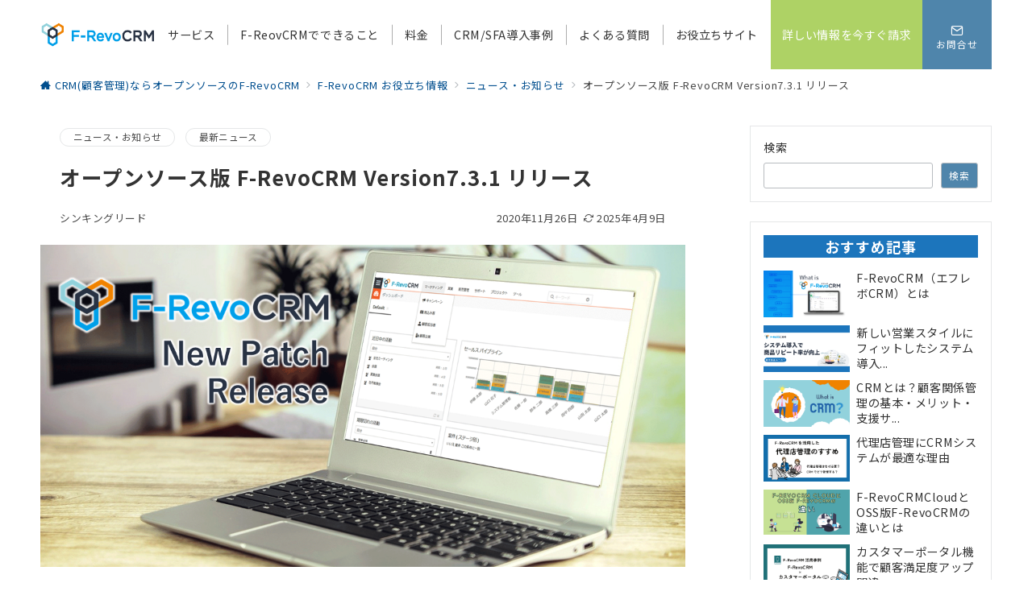

--- FILE ---
content_type: text/css
request_url: https://f-revocrm.jp/frevowp/wp-content/plugins/emanon-premium-blocks/build/blocks/block-icon-link/style-index.css?ver=1.3.8
body_size: 766
content:
.epb-icon-link{border-style:none;display:flex;position:relative;width:100%}.epb-icon-link.epb-alignment-left{justify-content:flex-start}.epb-icon-link.epb-alignment-center{justify-content:center}.epb-icon-link.epb-alignment-right{justify-content:end}.epb-icon-link__inner{align-items:center;background:var(--epb-icon-background);border-color:var(--epb-icon-border-color);border-radius:var(--epb-icon-border-radius-top) var(--epb-icon-border-radius-right) var(--epb-icon-border-radius-bottom) var(--epb-icon-border-radius-left);border-style:var(--epb-icon-border-style);border-width:var(--epb-icon-border-width-top) var(--epb-icon-border-width-right) var(--epb-icon-border-width-bottom) var(--epb-icon-border-width-left);box-sizing:content-box;display:flex;justify-content:center;overflow:hidden;padding:var(--epb-icon-padding-top) var(--epb-icon-padding-right) var(--epb-icon-padding-bottom) var(--epb-icon-padding-left);transition:all .3s ease}.epb-icon-link svg{transform:rotate(var(--epb-icon-rotation));width:var(--epb-icon-width-pc);fill:var(--epb-icon-color);transition:all .3s ease}.epb-icon-link.epb-has-mobile-icon-width svg{width:var(--epb-icon-width-sp)}@media screen and (min-width:600px){.epb-icon-link.epb-has-mobile-icon-width svg{width:var(--epb-icon-width-tablet)}}@media screen and (min-width:960px){.epb-icon-link.epb-has-mobile-icon-width svg{width:var(--epb-icon-width-pc)}}.epb-icon-link.epb-has-icon-url .epb-icon-link__inner:hover{background:var(--epb-icon-background-hover,var(--epb-icon-background));border-color:var(--epb-icon-border-hover-color,var(--epb-icon-border-color));transition:all .3s ease}.epb-icon-link.epb-has-icon-url .epb-icon-link__inner:hover svg{fill:var(--epb-icon-hover-color,var(--epb-icon-color));transition:all .3s ease}@keyframes epb-icon-link-lustre{to{left:60%}}@keyframes epb-icon-link-ripple{0%{opacity:.6}30%{opacity:0}70%{opacity:0}to{opacity:.6}}.epb-icon-link.epb-has-icon-url.is-style-epb-icon-hover-animation-opacity .epb-icon-link__inner:hover{opacity:.8}.epb-icon-link.epb-has-icon-url.is-style-epb-icon-hover-animation-radius .epb-icon-link__inner:hover{border-radius:25px}.epb-icon-link.epb-has-icon-url.is-style-epb-icon-hover-animation-shadow .epb-icon-link__inner:hover{box-shadow:0 6px 10px rgba(0,0,0,.1)}.epb-icon-link.epb-has-icon-url.is-style-epb-icon-hover-animation-floating .epb-icon-link__inner:hover{box-shadow:0 6px 10px 0 rgba(0,0,0,.1);transform:translateY(-4px)}.epb-icon-link.epb-has-icon-url.is-style-epb-icon-hover-animation-falldown .epb-icon-link__inner:hover{box-shadow:0 2px 12px 0 rgba(0,0,0,.1);transform:translateY(4px)}.epb-icon-link.epb-has-icon-url.is-style-epb-icon-hover-animation-lustre .epb-icon-link__inner{overflow:hidden}.epb-icon-link.epb-has-icon-url.is-style-epb-icon-hover-animation-lustre .epb-icon-link__inner:before{background-color:hsla(0,0%,98%,.2);content:"";height:200%;left:-180%;position:absolute;top:-10%;transform:rotate(-45deg);width:200%}.epb-icon-link.epb-has-icon-url.is-style-epb-icon-hover-animation-lustre .epb-icon-link__inner:hover:before{animation:epb-icon-link-lustre .7s forwards}.epb-icon-link.epb-has-icon-url.is-style-epb-icon-hover-animation-lustre-infinite .epb-icon-link__inner{overflow:hidden}.epb-icon-link.epb-has-icon-url.is-style-epb-icon-hover-animation-lustre-infinite .epb-icon-link__inner:before{animation:epb-icon-link-lustre .9s infinite forwards;background-color:hsla(0,0%,98%,.2);content:"";height:200%;left:-180%;position:absolute;top:-10%;transform:rotate(-45deg);width:200%}

--- FILE ---
content_type: text/css
request_url: https://f-revocrm.jp/frevowp/wp-content/plugins/emanon-premium-blocks/build/blocks/block-panel-box/style-index.css?ver=1.3.8
body_size: 1331
content:
.epb-panel-box{border-style:none;display:flex;height:100%;justify-content:center;position:relative}.epb-panel-box__inner{backface-visibility:hidden;background:var(--epb-panel-box-body-background-color);border-color:var(--epb-panel-box-border-color);border-radius:var(--epb-panel-box-border-radius-top) var(--epb-panel-box-border-radius-right) var(--epb-panel-box-border-radius-bottom) var(--epb-panel-box-border-radius-left);border-style:var(--epb-panel-box-border-style);border-width:var(--epb-panel-box-border-width-top) var(--epb-panel-box-border-width-right) var(--epb-panel-box-border-width-bottom) var(--epb-panel-box-border-width-left);box-sizing:border-box;color:var(--epb-panel-box-body-text-color);display:flex;flex-direction:column;height:auto;padding:var(--epb-panel-box-padding-top) var(--epb-panel-box-padding-right) var(--epb-panel-box-padding-bottom) var(--epb-panel-box-padding-left);position:relative;transition:all .3s ease;width:var(--epb-panel-box-width-size-pc)}.epb-has-panel-box-shadow .epb-panel-box__inner{box-shadow:0 1px 3px 1px rgba(0,0,0,.08)}.epb-panel-box-slanted{transform:skewX(-12deg)}.epb-panel-box__inner .alignfull{left:0!important;margin-left:calc(var(--epb-panel-box-padding-left)*-1)!important;margin-right:calc(var(--epb-panel-box-padding-right)*-1)!important;width:auto!important}.epb-panel-box.is-style-epb-panel-box-shadow .epb-panel-box__inner{box-shadow:var(--epb-shadow-offset-x) var(--epb-shadow-offset-y) var(--epb-shadow-blur) var(--epb-shadow-spread) var(--epb-shadow-color)}.epb-panel-box__link{position:relative}.epb-panel-box__link .epb-panel-box__inner:hover{background:var(--epb-panel-box-body-background-hover-color);border-color:var(--epb-panel-box-border-hover-color);color:var(--epb-panel-box-body-text-hover-color)}.epb-panel-box.epb-has-panel-box-mobile-size .epb-panel-box__inner,.epb-panel-box__link{width:var(--epb-panel-box-width-size-sp)}@media screen and (min-width:600px){.epb-panel-box.epb-has-panel-box-mobile-size .epb-panel-box__inner,.epb-panel-box__link{width:var(--epb-panel-box-width-size-tablet)}}@media screen and (min-width:960px){.epb-panel-box.epb-has-panel-box-mobile-size .epb-panel-box__inner,.epb-panel-box__link{width:var(--epb-panel-box-width-size-pc)}}.epb-panel-box-hover-floating .epb-panel-box__inner,.epb-panel-box-hover-floating-shadow .epb-panel-box__inner{backface-visibility:hidden}.epb-panel-box-hover-floating .epb-panel-box__inner:hover{transform:translateY(-3px)}.epb-panel-box-hover-floating-shadow .epb-panel-box__inner:hover{box-shadow:0 1px 12px 0 rgba(0,0,0,.1);transform:translateY(-3px)}.epb-panel-box-hover-zoom .epb-panel-box__inner:hover{transform:scale(1.023)}.epb-panel-box-hover-opacity .epb-panel-box__inner:hover,.epb-panel-box-hover-opacity[class*=is-style-epb-panel-box-style]:has(.epb-panel-box__inner:hover):before{opacity:.7}[class*=is-style-epb-panel-box-style]:has(.epb-panel-box__inner:hover):before{transition:all .3s ease}.is-style-epb-panel-box-style-border-top:before{border-top:solid var(--epb-panel-box-style-size) var(--epb-panel-box-style-color);content:"";left:0;left:50%;position:absolute;top:0;transform:translateX(-50%);width:100%;width:var(--epb-panel-box-width-size-pc);z-index:1}.is-style-epb-panel-box-style-border-top:has(.epb-panel-box__link .epb-panel-box__inner:hover):before{border-top:solid var(--epb-panel-box-style-size) var(--epb-panel-box-style-hover-color)}.is-style-epb-panel-box-style-border-bottom:before{border-bottom:solid var(--epb-panel-box-style-size) var(--epb-panel-box-style-color);bottom:0;content:"";left:50%;position:absolute;transform:translateX(-50%);width:var(--epb-panel-box-width-size-pc);z-index:1}.is-style-epb-panel-box-style-border-bottom:has(.epb-panel-box__link .epb-panel-box__inner:hover):before{border-bottom:solid var(--epb-panel-box-style-size) var(--epb-panel-box-style-hover-color)}.epb-has-panel-box-mobile-size.is-style-epb-panel-box-style-border-bottom:before,.epb-has-panel-box-mobile-size.is-style-epb-panel-box-style-border-top:before{width:var(--epb-panel-box-width-size-sp)}@media screen and (min-width:600px){.epb-has-panel-box-mobile-size.is-style-epb-panel-box-style-border-bottom:before,.epb-has-panel-box-mobile-size.is-style-epb-panel-box-style-border-top:before{width:var(--epb-panel-box-width-size-tablet)}}@media screen and (min-width:960px){.epb-has-panel-box-mobile-size.is-style-epb-panel-box-style-border-bottom:before,.epb-has-panel-box-mobile-size.is-style-epb-panel-box-style-border-top:before{width:var(--epb-panel-box-width-size-pc)}}.is-style-epb-panel-box-style-border-left:before{border-left:solid var(--epb-panel-box-style-size) var(--epb-panel-box-style-color);content:"";height:100%;left:calc(50% - var(--epb-panel-box-width-size-pc)/2);position:absolute;top:0;z-index:1}.is-style-epb-panel-box-style-border-left:has(.epb-panel-box__link .epb-panel-box__inner:hover):before{border-left:solid var(--epb-panel-box-style-size) var(--epb-panel-box-style-hover-color)}.epb-has-panel-box-mobile-size.is-style-epb-panel-box-style-border-left:before{left:calc(50% - var(--epb-panel-box-width-size-sp)/2)}@media screen and (min-width:600px){.epb-has-panel-box-mobile-size.is-style-epb-panel-box-style-border-left:before{left:calc(50% - var(--epb-panel-box-width-size-tablet)/2)}}@media screen and (min-width:960px){.epb-has-panel-box-mobile-size.is-style-epb-panel-box-style-border-left:before{left:calc(50% - var(--epb-panel-box-width-size-pc)/2)}}.is-style-epb-panel-box-style-border-right:before{border-right:solid var(--epb-panel-box-style-size) var(--epb-panel-box-style-color);content:"";height:100%;position:absolute;right:calc(50% - var(--epb-panel-box-width-size-sp)/2);top:0;z-index:1}.is-style-epb-panel-box-style-border-right:has(.epb-panel-box__link .epb-panel-box__inner:hover):before{border-right:solid var(--epb-panel-box-style-size) var(--epb-panel-box-style-hover-color)}.epb-has-panel-box-mobile-size.is-style-epb-panel-box-style-border-right:before{right:calc(50% - var(--epb-panel-box-width-size-sp)/2)}@media screen and (min-width:600px){.epb-has-panel-box-mobile-size.is-style-epb-panel-box-style-border-right:before{right:calc(50% - var(--epb-panel-box-width-size-tablet)/2)}}@media screen and (min-width:960px){.epb-has-panel-box-mobile-size.is-style-epb-panel-box-style-border-right:before{right:calc(50% - var(--epb-panel-box-width-size-pc)/2)}}.is-style-epb-panel-box-style-brackets-01:after,.is-style-epb-panel-box-style-brackets-01:before{content:"";height:15px;position:absolute;width:15px;z-index:1}.is-style-epb-panel-box-style-brackets-01:before{border-left:solid var(--epb-panel-box-style-size) var(--epb-panel-box-style-color);border-top:solid var(--epb-panel-box-style-size) var(--epb-panel-box-style-color);left:0;top:0}.is-style-epb-panel-box-style-brackets-01:after{border-bottom:solid var(--epb-panel-box-style-size) var(--epb-panel-box-style-color);border-right:solid var(--epb-panel-box-style-size) var(--epb-panel-box-style-color);bottom:0;right:0}.is-style-epb-panel-box-style-brackets-01:has(.epb-panel-box__link .epb-panel-box__inner:hover):before{border-left:solid var(--epb-panel-box-style-size) var(--epb-panel-box-style-hover-color);border-top:solid var(--epb-panel-box-style-size) var(--epb-panel-box-style-hover-color)}.is-style-epb-panel-box-style-brackets-01:has(.epb-panel-box__link .epb-panel-box__inner:hover):after{border-bottom:solid var(--epb-panel-box-style-size) var(--epb-panel-box-style-hover-color);border-right:solid var(--epb-panel-box-style-size) var(--epb-panel-box-style-hover-color)}.is-style-epb-panel-box-style-brackets-02:after,.is-style-epb-panel-box-style-brackets-02:before{content:"";height:100%;position:absolute;width:15px;z-index:1}.is-style-epb-panel-box-style-brackets-02:before{border-left:solid var(--epb-panel-box-style-size) var(--epb-panel-box-style-color);left:0}.is-style-epb-panel-box-style-brackets-02:after,.is-style-epb-panel-box-style-brackets-02:before{border-bottom:solid var(--epb-panel-box-style-size) var(--epb-panel-box-style-color);border-top:solid var(--epb-panel-box-style-size) var(--epb-panel-box-style-color);top:0}.is-style-epb-panel-box-style-brackets-02:after{border-right:solid var(--epb-panel-box-style-size) var(--epb-panel-box-style-color);right:0}.is-style-epb-panel-box-style-brackets-02:has(.epb-panel-box__link .epb-panel-box__inner:hover):before{border-bottom:solid var(--epb-panel-box-style-size) var(--epb-panel-box-style-hover-color);border-left:solid var(--epb-panel-box-style-size) var(--epb-panel-box-style-hover-color);border-top:solid var(--epb-panel-box-style-size) var(--epb-panel-box-style-hover-color)}.is-style-epb-panel-box-style-brackets-02:has(.epb-panel-box__link .epb-panel-box__inner:hover):after{border-bottom:solid var(--epb-panel-box-style-size) var(--epb-panel-box-style-hover-color);border-right:solid var(--epb-panel-box-style-size) var(--epb-panel-box-style-hover-color);border-top:solid var(--epb-panel-box-style-size) var(--epb-panel-box-style-hover-color)}.is-style-epb-panel-box-style-brackets-03{padding:.25em;--x-gradient:linear-gradient(90deg,var(--epb-panel-box-style-color) 0 15px,transparent 0 calc(100% - 15px),var(--epb-panel-box-style-color) calc(100% - 15px));--y-gradient:linear-gradient(var(--epb-panel-box-style-color) 0 15px,transparent 0 calc(100% - 15px),var(--epb-panel-box-style-color) calc(100% - 15px));background-image:var(--x-gradient),var(--y-gradient),var(--x-gradient),var(--y-gradient);background-position:top,100%,bottom,0;background-repeat:no-repeat;background-size:100% var(--epb-panel-box-style-size),var(--epb-panel-box-style-size) 100%,100% var(--epb-panel-box-style-size),var(--epb-panel-box-style-size) 100%}.is-style-epb-panel-box-style-brackets-03:has(.epb-panel-box__link .epb-panel-box__inner:hover){--x-gradient:linear-gradient(90deg,var(--epb-panel-box-style-hover-color) 0 15px,transparent 0 calc(100% - 15px),var(--epb-panel-box-style-hover-color) calc(100% - 15px));--y-gradient:linear-gradient(var(--epb-panel-box-style-hover-color) 0 15px,transparent 0 calc(100% - 15px),var(--epb-panel-box-style-hover-color) calc(100% - 15px))}.is-style-epb-panel-box-style-bubble:before{border:calc(var(--epb-panel-box-style-size)*4) solid transparent;border-top:calc(var(--epb-panel-box-style-size)*4) solid var(--epb-panel-box-style-color);content:"";left:50%;margin-left:calc(var(--epb-panel-box-style-size)*-4);position:absolute;top:100%}

--- FILE ---
content_type: text/css
request_url: https://f-revocrm.jp/frevowp/wp-content/plugins/emanon-premium-blocks/build/blocks/block-panel-pricing/style-index.css?ver=1.3.8
body_size: 1514
content:
.epb-panel-pricing{border-style:none;display:flex;flex-grow:1;height:100%;justify-content:center;position:relative}.epb-panel-pricing__inner{backface-visibility:hidden;background:var(--epb-panel-pricing-body-background-color);border-color:var(--epb-panel-pricing-border-color);border-radius:var(--epb-panel-pricing-border-radius-top) var(--epb-panel-pricing-border-radius-right) var(--epb-panel-pricing-border-radius-bottom) var(--epb-panel-pricing-border-radius-left);border-style:var(--epb-panel-pricing-border-style);border-width:var(--epb-panel-pricing-border-width-top) var(--epb-panel-pricing-border-width-right) var(--epb-panel-pricing-border-width-bottom) var(--epb-panel-pricing-border-width-left);box-sizing:border-box;color:var(--epb-panel-pricing-body-text-color);display:flex;flex-direction:column;height:auto;overflow:hidden;padding:var(--epb-panel-pricing-padding-top) var(--epb-panel-pricing-padding-right) var(--epb-panel-pricing-padding-bottom) var(--epb-panel-pricing-padding-left);position:relative;transition:all .3s ease;width:var(--epb-panel-pricing-width-size-pc)}.epb-has-panel-pricing-shadow .epb-panel-pricing__inner{box-shadow:0 1px 3px 1px rgba(0,0,0,.08)}.epb-panel-pricing__inner .alignfull{left:0!important;margin-left:calc(var(--epb-panel-pricing-padding-left)*-1)!important;margin-right:calc(var(--epb-panel-pricing-padding-right)*-1)!important;width:auto!important}.epb-panel-pricing.is-style-epb-panel-pricing-shadow .epb-panel-pricing__inner{box-shadow:var(--epb-shadow-offset-x) var(--epb-shadow-offset-y) var(--epb-shadow-blur) var(--epb-shadow-spread) var(--epb-shadow-color)}.epb-panel-pricing__link{position:relative}.epb-panel-pricing__link .epb-panel-pricing__inner:hover{background:var(--epb-panel-pricing-body-background-hover-color);border-color:var(--epb-panel-pricing-border-hover-color);color:var(--epb-panel-pricing-body-text-hover-color)}.epb-panel-pricing-slanted{transform:skewX(-12deg)}.epb-panel-pricing.epb-has-width-mobile-size .epb-panel-pricing__inner,.epb-panel-pricing__link{width:var(--epb-panel-pricing-width-size-sp)}@media screen and (min-width:600px){.epb-panel-pricing.epb-has-width-mobile-size .epb-panel-pricing__inner,.epb-panel-pricing__link{width:var(--epb-panel-pricing-width-size-tablet)}}@media screen and (min-width:960px){.epb-panel-pricing.epb-has-width-mobile-size .epb-panel-pricing__inner,.epb-panel-pricing__link{width:var(--epb-panel-pricing-width-size-pc)}}.epb-panel-pricing-hover-floating .epb-panel-pricing__inner,.epb-panel-pricing-hover-floating-shadow .epb-panel-pricing__inner{backface-visibility:hidden}.epb-panel-pricing-hover-floating .epb-panel-pricing__inner:hover{transform:translateY(-3px)}.epb-panel-pricing-hover-floating-shadow .epb-panel-pricing__inner:hover{box-shadow:0 1px 12px 0 rgba(0,0,0,.1);transform:translateY(-3px)}.epb-panel-pricing-hover-zoom .epb-panel-pricing__inner:hover{transform:scale(1.023)}.epb-panel-pricing__label{align-items:center;background:var(--epb-panel-pricing-label-background-color);color:var(--epb-panel-pricing-label-color);display:flex;font-size:var(--epb-panel-pricing-label-size-pc);justify-content:center;margin-bottom:var(--epb-panel-pricing-label-margin-bottom);margin-left:calc(var(--epb-panel-pricing-padding-left)*-1);margin-right:calc(var(--epb-panel-pricing-padding-right)*-1);padding:var(--epb-panel-pricing-label-padding-top) var(--epb-panel-pricing-label-padding-right) var(--epb-panel-pricing-label-padding-bottom) var(--epb-panel-pricing-label-padding-left);text-align:center}.is-style-epb-panel-pricing-style-border-top .epb-panel-pricing__label{padding-top:calc(var(--epb-panel-pricing-label-padding-top) + var(--epb-panel-pricing-style-size))}.epb-is-label-position-absolute .epb-panel-pricing__label{left:calc(var(--epb-panel-pricing-border-width-left)*-1);margin:0;position:absolute;top:calc(var(--epb-panel-pricing-label-positione-top)*-1);width:calc(100% + var(--epb-panel-pricing-border-width-left) + var(--epb-panel-pricing-border-width-right))}.epb-panel-pricing__label[data-fontweight=normal]{font-weight:400}.epb-panel-pricing__label[data-fontweight=bold]{font-weight:700}.epb-panel-pricing.epb-has-label-mobile-size .epb-panel-pricing__label{font-size:var(--epb-panel-pricing-label-size-sp)}@media screen and (min-width:600px){.epb-panel-pricing.epb-has-label-mobile-size .epb-panel-pricing__label{font-size:var(--epb-panel-pricing-label-size-tablet)}}@media screen and (min-width:960px){.epb-panel-pricing.epb-has-label-mobile-size .epb-panel-pricing__label{font-size:var(--epb-panel-pricing-label-size-pc)}}.epb-panel-pricing-hover-opacity .epb-panel-pricing__inner:hover,.epb-panel-pricing-hover-opacity[class*=is-style-epb-panel-pricing-style]:has(.epb-panel-pricing__inner:hover):before{opacity:.7}[class*=is-style-epb-panel-pricing-style]:has(.epb-panel-pricing__inner:hover):before{transition:all .3s ease}.is-style-epb-panel-pricing-style-border-top:before{border-top:solid var(--epb-panel-pricing-style-size) var(--epb-panel-pricing-style-color);content:"";left:0;left:50%;position:absolute;top:0;transform:translateX(-50%);width:100%;width:var(--epb-panel-pricing-width-size-pc);z-index:1}.is-style-epb-panel-pricing-style-border-top:has(.epb-panel-pricing__link .epb-panel-pricing__inner:hover):before{border-top:solid var(--epb-panel-pricing-style-size) var(--epb-panel-pricing-style-hover-color)}.is-style-epb-panel-pricing-style-border-bottom:before{border-bottom:solid var(--epb-panel-pricing-style-size) var(--epb-panel-pricing-style-color);bottom:0;content:"";left:50%;position:absolute;transform:translateX(-50%);width:var(--epb-panel-pricing-width-size-pc);z-index:1}.is-style-epb-panel-pricing-style-border-bottom:has(.epb-panel-pricing__link .epb-panel-pricing__inner:hover):before{border-bottom:solid var(--epb-panel-pricing-style-size) var(--epb-panel-pricing-style-hover-color)}.epb-has-width-mobile-size.is-style-epb-panel-pricing-style-border-bottom:before,.epb-has-width-mobile-size.is-style-epb-panel-pricing-style-border-top:before{width:var(--epb-panel-pricing-width-size-sp)}@media screen and (min-width:600px){.epb-has-width-mobile-size.is-style-epb-panel-pricing-style-border-bottom:before,.epb-has-width-mobile-size.is-style-epb-panel-pricing-style-border-top:before{width:var(--epb-panel-pricing-width-size-tablet)}}@media screen and (min-width:960px){.epb-has-width-mobile-size.is-style-epb-panel-pricing-style-border-bottom:before,.epb-has-width-mobile-size.is-style-epb-panel-pricing-style-border-top:before{width:var(--epb-panel-pricing-width-size-pc)}}.is-style-epb-panel-pricing-style-border-left:before{border-left:solid var(--epb-panel-pricing-style-size) var(--epb-panel-pricing-style-color);content:"";height:100%;left:calc(50% - var(--epb-panel-pricing-width-size-pc)/2);position:absolute;top:0;z-index:1}.is-style-epb-panel-pricing-style-border-left:has(.epb-panel-pricing__link .epb-panel-pricing__inner:hover):before{border-left:solid var(--epb-panel-pricing-style-size) var(--epb-panel-pricing-style-hover-color)}.epb-has-width-mobile-size.is-style-epb-panel-pricing-style-border-left:before{left:calc(50% - var(--epb-panel-pricing-width-size-sp)/2)}@media screen and (min-width:600px){.epb-has-width-mobile-size.is-style-epb-panel-pricing-style-border-left:before{left:calc(50% - var(--epb-panel-pricing-width-size-tablet)/2)}}@media screen and (min-width:960px){.epb-has-width-mobile-size.is-style-epb-panel-pricing-style-border-left:before{left:calc(50% - var(--epb-panel-pricing-width-size-pc)/2)}}.is-style-epb-panel-pricing-style-border-right:before{border-right:solid var(--epb-panel-pricing-style-size) var(--epb-panel-pricing-style-color);content:"";height:100%;position:absolute;right:calc(50% - var(--epb-panel-pricing-width-size-pc)/2);top:0;z-index:1}.is-style-epb-panel-pricing-style-border-right:has(.epb-panel-pricing__link .epb-panel-pricing__inner:hover):before{border-right:solid var(--epb-panel-pricing-style-size) var(--epb-panel-pricing-style-hover-color)}.epb-has-width-mobile-size.is-style-epb-panel-pricing-style-border-right:before{right:calc(50% - var(--epb-panel-pricing-width-size-sp)/2)}@media screen and (min-width:600px){.epb-has-width-mobile-size.is-style-epb-panel-pricing-style-border-right:before{right:calc(50% - var(--epb-panel-pricing-width-size-tablet)/2)}}@media screen and (min-width:960px){.epb-has-width-mobile-size.is-style-epb-panel-pricing-style-border-right:before{right:calc(50% - var(--epb-panel-pricing-width-size-pc)/2)}}.is-style-epb-panel-pricing-style-brackets-01:after,.is-style-epb-panel-pricing-style-brackets-01:before{content:"";height:15px;position:absolute;width:15px;z-index:1}.is-style-epb-panel-pricing-style-brackets-01:before{border-left:solid var(--epb-panel-pricing-style-size) var(--epb-panel-pricing-style-color);border-top:solid var(--epb-panel-pricing-style-size) var(--epb-panel-pricing-style-color);left:0;top:0}.is-style-epb-panel-pricing-style-brackets-01:after{border-bottom:solid var(--epb-panel-pricing-style-size) var(--epb-panel-pricing-style-color);border-right:solid var(--epb-panel-pricing-style-size) var(--epb-panel-pricing-style-color);bottom:0;right:0}.is-style-epb-panel-pricing-style-brackets-01:has(.epb-panel-pricing__link .epb-panel-pricing__inner:hover):before{border-left:solid var(--epb-panel-pricing-style-size) var(--epb-panel-pricing-style-hover-color);border-top:solid var(--epb-panel-pricing-style-size) var(--epb-panel-pricing-style-hover-color)}.is-style-epb-panel-pricing-style-brackets-01:has(.epb-panel-pricing__link .epb-panel-pricing__inner:hover):after{border-bottom:solid var(--epb-panel-pricing-style-size) var(--epb-panel-pricing-style-hover-color);border-right:solid var(--epb-panel-pricing-style-size) var(--epb-panel-pricing-style-hover-color)}.is-style-epb-panel-pricing-style-brackets-02:after,.is-style-epb-panel-pricing-style-brackets-02:before{content:"";height:100%;position:absolute;width:15px;z-index:1}.is-style-epb-panel-pricing-style-brackets-02:before{border-left:solid var(--epb-panel-pricing-style-size) var(--epb-panel-pricing-style-color);left:0}.is-style-epb-panel-pricing-style-brackets-02:after,.is-style-epb-panel-pricing-style-brackets-02:before{border-bottom:solid var(--epb-panel-pricing-style-size) var(--epb-panel-pricing-style-color);border-top:solid var(--epb-panel-pricing-style-size) var(--epb-panel-pricing-style-color);top:0}.is-style-epb-panel-pricing-style-brackets-02:after{border-right:solid var(--epb-panel-pricing-style-size) var(--epb-panel-pricing-style-color);right:0}.is-style-epb-panel-pricing-style-brackets-02:has(.epb-panel-pricing__link .epb-panel-pricing__inner:hover):before{border-bottom:solid var(--epb-panel-pricing-style-size) var(--epb-panel-pricing-style-hover-color);border-left:solid var(--epb-panel-pricing-style-size) var(--epb-panel-pricing-style-hover-color);border-top:solid var(--epb-panel-pricing-style-size) var(--epb-panel-pricing-style-hover-color)}.is-style-epb-panel-pricing-style-brackets-02:has(.epb-panel-pricing__link .epb-panel-pricing__inner:hover):after{border-bottom:solid var(--epb-panel-pricing-style-size) var(--epb-panel-pricing-style-hover-color);border-right:solid var(--epb-panel-pricing-style-size) var(--epb-panel-pricing-style-hover-color);border-top:solid var(--epb-panel-pricing-style-size) var(--epb-panel-pricing-style-hover-color)}.is-style-epb-panel-pricing-style-brackets-03{padding:.25em;--x-gradient:linear-gradient(90deg,var(--epb-panel-pricing-style-color) 0 15px,transparent 0 calc(100% - 15px),var(--epb-panel-pricing-style-color) calc(100% - 15px));--y-gradient:linear-gradient(var(--epb-panel-pricing-style-color) 0 15px,transparent 0 calc(100% - 15px),var(--epb-panel-pricing-style-color) calc(100% - 15px));background-image:var(--x-gradient),var(--y-gradient),var(--x-gradient),var(--y-gradient);background-position:top,100%,bottom,0;background-repeat:no-repeat;background-size:100% var(--epb-panel-pricing-style-size),var(--epb-panel-pricing-style-size) 100%,100% var(--epb-panel-pricing-style-size),var(--epb-panel-pricing-style-size) 100%}.is-style-epb-panel-pricing-style-brackets-03:has(.epb-panel-pricing__link .epb-panel-pricing__inner:hover){--x-gradient:linear-gradient(90deg,var(--epb-panel-pricing-style-hover-color) 0 15px,transparent 0 calc(100% - 15px),var(--epb-panel-pricing-style-hover-color) calc(100% - 15px));--y-gradient:linear-gradient(var(--epb-panel-pricing-style-hover-color) 0 15px,transparent 0 calc(100% - 15px),var(--epb-panel-pricing-style-hover-color) calc(100% - 15px))}

--- FILE ---
content_type: text/plain
request_url: https://www.google-analytics.com/j/collect?v=1&_v=j102&a=757873120&t=pageview&_s=1&dl=https%3A%2F%2Ff-revocrm.jp%2F2020%2F11%2F11452%2F&ul=en-us%40posix&dt=%E3%82%AA%E3%83%BC%E3%83%97%E3%83%B3%E3%82%BD%E3%83%BC%E3%82%B9%E7%89%88%20F-RevoCRM%20Version7.3.1%C2%A0%E3%83%AA%E3%83%AA%E3%83%BC%E3%82%B9%20%7C%20F-RevoCRM%5B%E3%82%A8%E3%83%95%E3%83%AC%E3%83%9CCRM%5D%EF%BC%8D%E3%82%AA%E3%83%BC%E3%83%97%E3%83%B3%E3%82%BD%E3%83%BC%E3%82%B9%E3%81%AE%E9%A1%A7%E5%AE%A2%E7%AE%A1%E7%90%86%E3%82%B7%E3%82%B9%E3%83%86%E3%83%A0&sr=1280x720&vp=1280x720&_u=YCDACAABBAAAAC~&jid=134992010&gjid=542405643&cid=1601578521.1769356304&tid=UA-57078833-2&_gid=1621762572.1769356305&_r=1&_slc=1&gtm=45He61m0n81KDP3W3Pv843702596za200zd843702596&gcd=13l3l3l3l1l1&dma=0&tag_exp=103116026~103200004~104527906~104528500~104684208~104684211~105391253~115495940~115616986~115938465~115938468~116682876~116988316~116992598~117041587&z=1609225368
body_size: -449
content:
2,cG-7LVQL6QDR4

--- FILE ---
content_type: application/javascript
request_url: https://in.treasuredata.com/js/v3/global_id?callback=TreasureJSONPCallback1
body_size: 124
content:
typeof TreasureJSONPCallback1 === 'function' && TreasureJSONPCallback1({"global_id":"aa6fd0eb-bf58-4174-8505-9687491ed8f4"});